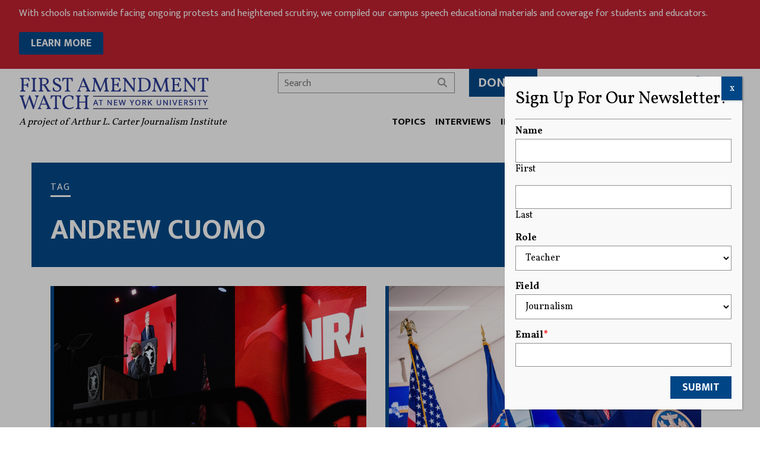

--- FILE ---
content_type: text/html; charset=UTF-8
request_url: https://firstamendmentwatch.org/tag/andrew-cuomo/
body_size: 16610
content:
<!doctype html>
<html lang="en-US">
<head>
    <meta charset="UTF-8">
<script type="text/javascript">
/* <![CDATA[ */
var gform;gform||(document.addEventListener("gform_main_scripts_loaded",function(){gform.scriptsLoaded=!0}),document.addEventListener("gform/theme/scripts_loaded",function(){gform.themeScriptsLoaded=!0}),window.addEventListener("DOMContentLoaded",function(){gform.domLoaded=!0}),gform={domLoaded:!1,scriptsLoaded:!1,themeScriptsLoaded:!1,isFormEditor:()=>"function"==typeof InitializeEditor,callIfLoaded:function(o){return!(!gform.domLoaded||!gform.scriptsLoaded||!gform.themeScriptsLoaded&&!gform.isFormEditor()||(gform.isFormEditor()&&console.warn("The use of gform.initializeOnLoaded() is deprecated in the form editor context and will be removed in Gravity Forms 3.1."),o(),0))},initializeOnLoaded:function(o){gform.callIfLoaded(o)||(document.addEventListener("gform_main_scripts_loaded",()=>{gform.scriptsLoaded=!0,gform.callIfLoaded(o)}),document.addEventListener("gform/theme/scripts_loaded",()=>{gform.themeScriptsLoaded=!0,gform.callIfLoaded(o)}),window.addEventListener("DOMContentLoaded",()=>{gform.domLoaded=!0,gform.callIfLoaded(o)}))},hooks:{action:{},filter:{}},addAction:function(o,r,e,t){gform.addHook("action",o,r,e,t)},addFilter:function(o,r,e,t){gform.addHook("filter",o,r,e,t)},doAction:function(o){gform.doHook("action",o,arguments)},applyFilters:function(o){return gform.doHook("filter",o,arguments)},removeAction:function(o,r){gform.removeHook("action",o,r)},removeFilter:function(o,r,e){gform.removeHook("filter",o,r,e)},addHook:function(o,r,e,t,n){null==gform.hooks[o][r]&&(gform.hooks[o][r]=[]);var d=gform.hooks[o][r];null==n&&(n=r+"_"+d.length),gform.hooks[o][r].push({tag:n,callable:e,priority:t=null==t?10:t})},doHook:function(r,o,e){var t;if(e=Array.prototype.slice.call(e,1),null!=gform.hooks[r][o]&&((o=gform.hooks[r][o]).sort(function(o,r){return o.priority-r.priority}),o.forEach(function(o){"function"!=typeof(t=o.callable)&&(t=window[t]),"action"==r?t.apply(null,e):e[0]=t.apply(null,e)})),"filter"==r)return e[0]},removeHook:function(o,r,t,n){var e;null!=gform.hooks[o][r]&&(e=(e=gform.hooks[o][r]).filter(function(o,r,e){return!!(null!=n&&n!=o.tag||null!=t&&t!=o.priority)}),gform.hooks[o][r]=e)}});
/* ]]> */
</script>

    <title>Andrew Cuomo Archives - First Amendment Watch</title>

    <meta name="apple-mobile-web-app-title" content="First Amendment Watch" />
    <meta name="viewport" content="width=device-width, initial-scale=1">

    <link type="image/x-icon" rel="icon" href="https://firstamendmentwatch.org/wp-content/themes/wp-firstamendmentwatch/favicon.ico" />
    <link rel="alternate" type="application/rss+xml" title="First Amendment Watch" href="https://firstamendmentwatch.org/feed/" />

    <meta name='robots' content='index, follow, max-image-preview:large, max-snippet:-1, max-video-preview:-1' />

	<!-- This site is optimized with the Yoast SEO plugin v22.4 - https://yoast.com/wordpress/plugins/seo/ -->
	<meta name="description" content="View posts tagged as Andrew Cuomo ." />
	<link rel="canonical" href="https://firstamendmentwatch.org/tag/andrew-cuomo/" />
	<meta property="og:locale" content="en_US" />
	<meta property="og:type" content="article" />
	<meta property="og:title" content="Andrew Cuomo Archives - First Amendment Watch" />
	<meta property="og:description" content="View posts tagged as Andrew Cuomo ." />
	<meta property="og:url" content="https://firstamendmentwatch.org/tag/andrew-cuomo/" />
	<meta property="og:site_name" content="First Amendment Watch" />
	<meta name="twitter:card" content="summary_large_image" />
	<meta name="twitter:site" content="@FirstAmendWatch" />
	<script type="application/ld+json" class="yoast-schema-graph">{"@context":"https://schema.org","@graph":[{"@type":"CollectionPage","@id":"https://firstamendmentwatch.org/tag/andrew-cuomo/","url":"https://firstamendmentwatch.org/tag/andrew-cuomo/","name":"Andrew Cuomo Archives - First Amendment Watch","isPartOf":{"@id":"https://firstamendmentwatch.org/#website"},"primaryImageOfPage":{"@id":"https://firstamendmentwatch.org/tag/andrew-cuomo/#primaryimage"},"image":{"@id":"https://firstamendmentwatch.org/tag/andrew-cuomo/#primaryimage"},"thumbnailUrl":"https://firstamendmentwatch.org/wp-content/uploads/2022/10/2022-09-22T162156Z_269052702_RC2WFU9E8BKZ_RTRMADP_3_NEW-YORK-NRA.jpg","description":"View posts tagged as Andrew Cuomo .","breadcrumb":{"@id":"https://firstamendmentwatch.org/tag/andrew-cuomo/#breadcrumb"},"inLanguage":"en-US"},{"@type":"ImageObject","inLanguage":"en-US","@id":"https://firstamendmentwatch.org/tag/andrew-cuomo/#primaryimage","url":"https://firstamendmentwatch.org/wp-content/uploads/2022/10/2022-09-22T162156Z_269052702_RC2WFU9E8BKZ_RTRMADP_3_NEW-YORK-NRA.jpg","contentUrl":"https://firstamendmentwatch.org/wp-content/uploads/2022/10/2022-09-22T162156Z_269052702_RC2WFU9E8BKZ_RTRMADP_3_NEW-YORK-NRA.jpg","width":1200,"height":800,"caption":"In a Reuters file photo, Wayne LaPierre, CEO of the National Rifle Association, (NRA), speaks at the NRA-ILA Leadership Forum during the NRA annual convention in Houston, Texas, May 27, 2022. (Reuters/Shannon Stapleton)"},{"@type":"BreadcrumbList","@id":"https://firstamendmentwatch.org/tag/andrew-cuomo/#breadcrumb","itemListElement":[{"@type":"ListItem","position":1,"name":"Home","item":"https://firstamendmentwatch.org/"},{"@type":"ListItem","position":2,"name":"Andrew Cuomo"}]},{"@type":"WebSite","@id":"https://firstamendmentwatch.org/#website","url":"https://firstamendmentwatch.org/","name":"First Amendment Watch","description":"Congress shall make no law ... abridging the freedom of speech, or of the press; or the right of the people peaceably to assemble, and to petition the government for a redress of grievances.","publisher":{"@id":"https://firstamendmentwatch.org/#organization"},"potentialAction":[{"@type":"SearchAction","target":{"@type":"EntryPoint","urlTemplate":"https://firstamendmentwatch.org/?s={search_term_string}"},"query-input":"required name=search_term_string"}],"inLanguage":"en-US"},{"@type":"Organization","@id":"https://firstamendmentwatch.org/#organization","name":"First Amendment Watch","url":"https://firstamendmentwatch.org/","logo":{"@type":"ImageObject","inLanguage":"en-US","@id":"https://firstamendmentwatch.org/#/schema/logo/image/","url":"https://firstamendmentwatch.org/wp-content/uploads/2020/01/logo-first-amendment-watch.png","contentUrl":"https://firstamendmentwatch.org/wp-content/uploads/2020/01/logo-first-amendment-watch.png","width":915,"height":153,"caption":"First Amendment Watch"},"image":{"@id":"https://firstamendmentwatch.org/#/schema/logo/image/"},"sameAs":["https://www.facebook.com/FirstAmendWatch/","https://twitter.com/FirstAmendWatch"]}]}</script>
	<!-- / Yoast SEO plugin. -->


<link rel='dns-prefetch' href='//fonts.googleapis.com' />
<link rel="alternate" type="application/rss+xml" title="First Amendment Watch &raquo; Andrew Cuomo Tag Feed" href="https://firstamendmentwatch.org/tag/andrew-cuomo/feed/" />
<link rel='stylesheet' id='font-0-css' href='https://fonts.googleapis.com/css?family=Vollkorn%3A400%2C700%7CMukta%3A300%2C400%2C500%2C600%2C700%7C&#038;ver=1.0' type='text/css' media='all' />
<link rel='stylesheet' id='font-awesome-css' href='https://firstamendmentwatch.org/wp-content/themes/wp-firstamendmentwatch/assets/vendors/font-awesome/css/all.min.css?ver=6.4.0' type='text/css' media='all' />
<link rel='stylesheet' id='swiper-css' href='https://firstamendmentwatch.org/wp-content/themes/wp-firstamendmentwatch/assets/vendors/swiper/css/swiper.min.css?ver=5.4.5' type='text/css' media='screen' />
<link rel='stylesheet' id='screen-css' href='https://firstamendmentwatch.org/wp-content/themes/wp-firstamendmentwatch/assets/stylesheets/screen.css?ver=2.41' type='text/css' media='screen' />
<link rel='stylesheet' id='print-css' href='https://firstamendmentwatch.org/wp-content/themes/wp-firstamendmentwatch/assets/stylesheets/print.css?ver=2.41' type='text/css' media='print' />
<style id='pdfemb-pdf-embedder-viewer-style-inline-css' type='text/css'>
.wp-block-pdfemb-pdf-embedder-viewer{max-width:none}

</style>
<link rel='stylesheet' id='awsm-ead-public-css' href='https://firstamendmentwatch.org/wp-content/plugins/embed-any-document/css/embed-public.min.css?ver=2.7.4' type='text/css' media='all' />
<style id='classic-theme-styles-inline-css' type='text/css'>
/*! This file is auto-generated */
.wp-block-button__link{color:#fff;background-color:#32373c;border-radius:9999px;box-shadow:none;text-decoration:none;padding:calc(.667em + 2px) calc(1.333em + 2px);font-size:1.125em}.wp-block-file__button{background:#32373c;color:#fff;text-decoration:none}
</style>
<style id='global-styles-inline-css' type='text/css'>
body{--wp--preset--color--black: #000000;--wp--preset--color--cyan-bluish-gray: #abb8c3;--wp--preset--color--white: #ffffff;--wp--preset--color--pale-pink: #f78da7;--wp--preset--color--vivid-red: #cf2e2e;--wp--preset--color--luminous-vivid-orange: #ff6900;--wp--preset--color--luminous-vivid-amber: #fcb900;--wp--preset--color--light-green-cyan: #7bdcb5;--wp--preset--color--vivid-green-cyan: #00d084;--wp--preset--color--pale-cyan-blue: #8ed1fc;--wp--preset--color--vivid-cyan-blue: #0693e3;--wp--preset--color--vivid-purple: #9b51e0;--wp--preset--gradient--vivid-cyan-blue-to-vivid-purple: linear-gradient(135deg,rgba(6,147,227,1) 0%,rgb(155,81,224) 100%);--wp--preset--gradient--light-green-cyan-to-vivid-green-cyan: linear-gradient(135deg,rgb(122,220,180) 0%,rgb(0,208,130) 100%);--wp--preset--gradient--luminous-vivid-amber-to-luminous-vivid-orange: linear-gradient(135deg,rgba(252,185,0,1) 0%,rgba(255,105,0,1) 100%);--wp--preset--gradient--luminous-vivid-orange-to-vivid-red: linear-gradient(135deg,rgba(255,105,0,1) 0%,rgb(207,46,46) 100%);--wp--preset--gradient--very-light-gray-to-cyan-bluish-gray: linear-gradient(135deg,rgb(238,238,238) 0%,rgb(169,184,195) 100%);--wp--preset--gradient--cool-to-warm-spectrum: linear-gradient(135deg,rgb(74,234,220) 0%,rgb(151,120,209) 20%,rgb(207,42,186) 40%,rgb(238,44,130) 60%,rgb(251,105,98) 80%,rgb(254,248,76) 100%);--wp--preset--gradient--blush-light-purple: linear-gradient(135deg,rgb(255,206,236) 0%,rgb(152,150,240) 100%);--wp--preset--gradient--blush-bordeaux: linear-gradient(135deg,rgb(254,205,165) 0%,rgb(254,45,45) 50%,rgb(107,0,62) 100%);--wp--preset--gradient--luminous-dusk: linear-gradient(135deg,rgb(255,203,112) 0%,rgb(199,81,192) 50%,rgb(65,88,208) 100%);--wp--preset--gradient--pale-ocean: linear-gradient(135deg,rgb(255,245,203) 0%,rgb(182,227,212) 50%,rgb(51,167,181) 100%);--wp--preset--gradient--electric-grass: linear-gradient(135deg,rgb(202,248,128) 0%,rgb(113,206,126) 100%);--wp--preset--gradient--midnight: linear-gradient(135deg,rgb(2,3,129) 0%,rgb(40,116,252) 100%);--wp--preset--font-size--small: 13px;--wp--preset--font-size--medium: 20px;--wp--preset--font-size--large: 36px;--wp--preset--font-size--x-large: 42px;--wp--preset--spacing--20: 0.44rem;--wp--preset--spacing--30: 0.67rem;--wp--preset--spacing--40: 1rem;--wp--preset--spacing--50: 1.5rem;--wp--preset--spacing--60: 2.25rem;--wp--preset--spacing--70: 3.38rem;--wp--preset--spacing--80: 5.06rem;--wp--preset--shadow--natural: 6px 6px 9px rgba(0, 0, 0, 0.2);--wp--preset--shadow--deep: 12px 12px 50px rgba(0, 0, 0, 0.4);--wp--preset--shadow--sharp: 6px 6px 0px rgba(0, 0, 0, 0.2);--wp--preset--shadow--outlined: 6px 6px 0px -3px rgba(255, 255, 255, 1), 6px 6px rgba(0, 0, 0, 1);--wp--preset--shadow--crisp: 6px 6px 0px rgba(0, 0, 0, 1);}:where(.is-layout-flex){gap: 0.5em;}:where(.is-layout-grid){gap: 0.5em;}body .is-layout-flex{display: flex;}body .is-layout-flex{flex-wrap: wrap;align-items: center;}body .is-layout-flex > *{margin: 0;}body .is-layout-grid{display: grid;}body .is-layout-grid > *{margin: 0;}:where(.wp-block-columns.is-layout-flex){gap: 2em;}:where(.wp-block-columns.is-layout-grid){gap: 2em;}:where(.wp-block-post-template.is-layout-flex){gap: 1.25em;}:where(.wp-block-post-template.is-layout-grid){gap: 1.25em;}.has-black-color{color: var(--wp--preset--color--black) !important;}.has-cyan-bluish-gray-color{color: var(--wp--preset--color--cyan-bluish-gray) !important;}.has-white-color{color: var(--wp--preset--color--white) !important;}.has-pale-pink-color{color: var(--wp--preset--color--pale-pink) !important;}.has-vivid-red-color{color: var(--wp--preset--color--vivid-red) !important;}.has-luminous-vivid-orange-color{color: var(--wp--preset--color--luminous-vivid-orange) !important;}.has-luminous-vivid-amber-color{color: var(--wp--preset--color--luminous-vivid-amber) !important;}.has-light-green-cyan-color{color: var(--wp--preset--color--light-green-cyan) !important;}.has-vivid-green-cyan-color{color: var(--wp--preset--color--vivid-green-cyan) !important;}.has-pale-cyan-blue-color{color: var(--wp--preset--color--pale-cyan-blue) !important;}.has-vivid-cyan-blue-color{color: var(--wp--preset--color--vivid-cyan-blue) !important;}.has-vivid-purple-color{color: var(--wp--preset--color--vivid-purple) !important;}.has-black-background-color{background-color: var(--wp--preset--color--black) !important;}.has-cyan-bluish-gray-background-color{background-color: var(--wp--preset--color--cyan-bluish-gray) !important;}.has-white-background-color{background-color: var(--wp--preset--color--white) !important;}.has-pale-pink-background-color{background-color: var(--wp--preset--color--pale-pink) !important;}.has-vivid-red-background-color{background-color: var(--wp--preset--color--vivid-red) !important;}.has-luminous-vivid-orange-background-color{background-color: var(--wp--preset--color--luminous-vivid-orange) !important;}.has-luminous-vivid-amber-background-color{background-color: var(--wp--preset--color--luminous-vivid-amber) !important;}.has-light-green-cyan-background-color{background-color: var(--wp--preset--color--light-green-cyan) !important;}.has-vivid-green-cyan-background-color{background-color: var(--wp--preset--color--vivid-green-cyan) !important;}.has-pale-cyan-blue-background-color{background-color: var(--wp--preset--color--pale-cyan-blue) !important;}.has-vivid-cyan-blue-background-color{background-color: var(--wp--preset--color--vivid-cyan-blue) !important;}.has-vivid-purple-background-color{background-color: var(--wp--preset--color--vivid-purple) !important;}.has-black-border-color{border-color: var(--wp--preset--color--black) !important;}.has-cyan-bluish-gray-border-color{border-color: var(--wp--preset--color--cyan-bluish-gray) !important;}.has-white-border-color{border-color: var(--wp--preset--color--white) !important;}.has-pale-pink-border-color{border-color: var(--wp--preset--color--pale-pink) !important;}.has-vivid-red-border-color{border-color: var(--wp--preset--color--vivid-red) !important;}.has-luminous-vivid-orange-border-color{border-color: var(--wp--preset--color--luminous-vivid-orange) !important;}.has-luminous-vivid-amber-border-color{border-color: var(--wp--preset--color--luminous-vivid-amber) !important;}.has-light-green-cyan-border-color{border-color: var(--wp--preset--color--light-green-cyan) !important;}.has-vivid-green-cyan-border-color{border-color: var(--wp--preset--color--vivid-green-cyan) !important;}.has-pale-cyan-blue-border-color{border-color: var(--wp--preset--color--pale-cyan-blue) !important;}.has-vivid-cyan-blue-border-color{border-color: var(--wp--preset--color--vivid-cyan-blue) !important;}.has-vivid-purple-border-color{border-color: var(--wp--preset--color--vivid-purple) !important;}.has-vivid-cyan-blue-to-vivid-purple-gradient-background{background: var(--wp--preset--gradient--vivid-cyan-blue-to-vivid-purple) !important;}.has-light-green-cyan-to-vivid-green-cyan-gradient-background{background: var(--wp--preset--gradient--light-green-cyan-to-vivid-green-cyan) !important;}.has-luminous-vivid-amber-to-luminous-vivid-orange-gradient-background{background: var(--wp--preset--gradient--luminous-vivid-amber-to-luminous-vivid-orange) !important;}.has-luminous-vivid-orange-to-vivid-red-gradient-background{background: var(--wp--preset--gradient--luminous-vivid-orange-to-vivid-red) !important;}.has-very-light-gray-to-cyan-bluish-gray-gradient-background{background: var(--wp--preset--gradient--very-light-gray-to-cyan-bluish-gray) !important;}.has-cool-to-warm-spectrum-gradient-background{background: var(--wp--preset--gradient--cool-to-warm-spectrum) !important;}.has-blush-light-purple-gradient-background{background: var(--wp--preset--gradient--blush-light-purple) !important;}.has-blush-bordeaux-gradient-background{background: var(--wp--preset--gradient--blush-bordeaux) !important;}.has-luminous-dusk-gradient-background{background: var(--wp--preset--gradient--luminous-dusk) !important;}.has-pale-ocean-gradient-background{background: var(--wp--preset--gradient--pale-ocean) !important;}.has-electric-grass-gradient-background{background: var(--wp--preset--gradient--electric-grass) !important;}.has-midnight-gradient-background{background: var(--wp--preset--gradient--midnight) !important;}.has-small-font-size{font-size: var(--wp--preset--font-size--small) !important;}.has-medium-font-size{font-size: var(--wp--preset--font-size--medium) !important;}.has-large-font-size{font-size: var(--wp--preset--font-size--large) !important;}.has-x-large-font-size{font-size: var(--wp--preset--font-size--x-large) !important;}
.wp-block-navigation a:where(:not(.wp-element-button)){color: inherit;}
:where(.wp-block-post-template.is-layout-flex){gap: 1.25em;}:where(.wp-block-post-template.is-layout-grid){gap: 1.25em;}
:where(.wp-block-columns.is-layout-flex){gap: 2em;}:where(.wp-block-columns.is-layout-grid){gap: 2em;}
.wp-block-pullquote{font-size: 1.5em;line-height: 1.6;}
</style>
<link rel='stylesheet' id='freeusregions-html5-map-style-css' href='https://firstamendmentwatch.org/wp-content/plugins/interactive-map-of-the-us-regions/static/css/map.css?ver=d39da4fb406ab1dffae218bc0c9c870b' type='text/css' media='all' />
<link rel='stylesheet' id='qtip2css-css' href='https://firstamendmentwatch.org/wp-content/plugins/wordpress-tooltips/js/qtip2/jquery.qtip.min.css?ver=d39da4fb406ab1dffae218bc0c9c870b' type='text/css' media='all' />
<link rel='stylesheet' id='directorycss-css' href='https://firstamendmentwatch.org/wp-content/plugins/wordpress-tooltips/js/jdirectory/directory.min.css?ver=d39da4fb406ab1dffae218bc0c9c870b' type='text/css' media='all' />
<link rel='stylesheet' id='popup-maker-site-css' href='//firstamendmentwatch.org/wp-content/uploads/pum/pum-site-styles.css?generated=1734129057&#038;ver=1.18.5' type='text/css' media='all' />
<script type="text/javascript" src="https://firstamendmentwatch.org/wp-content/themes/wp-firstamendmentwatch/assets/vendors/swiper/js/swiper.min.js?ver=5.4.5" id="swiper-js"></script>
<script type="text/javascript" src="https://firstamendmentwatch.org/wp-includes/js/jquery/jquery.min.js?ver=3.7.1" id="jquery-core-js"></script>
<script type="text/javascript" src="https://firstamendmentwatch.org/wp-includes/js/jquery/jquery-migrate.min.js?ver=3.4.1" id="jquery-migrate-js"></script>
<script type="text/javascript" src="https://firstamendmentwatch.org/wp-content/themes/wp-firstamendmentwatch/assets/javascript/scripts.js?ver=2.41" id="scripts-js"></script>
<script type="text/javascript" src="https://firstamendmentwatch.org/wp-content/themes/wp-firstamendmentwatch/assets/javascript/carousel-custom-accessible.js?ver=2.41" id="carousel-js"></script>
<script type="text/javascript" src="https://firstamendmentwatch.org/wp-content/plugins/interactive-map-of-the-us-regions/static/js/jquery.nicescroll.js?ver=d39da4fb406ab1dffae218bc0c9c870b" id="freeusregions-html5-map-nicescroll-js"></script>
<script type="text/javascript" src="https://firstamendmentwatch.org/wp-content/plugins/wordpress-tooltips/js/qtip2/jquery.qtip.min.js?ver=d39da4fb406ab1dffae218bc0c9c870b" id="qtip2js-js"></script>
<script type="text/javascript" src="https://firstamendmentwatch.org/wp-content/plugins/wordpress-tooltips/js/jdirectory/jquery.directory.min.js?ver=d39da4fb406ab1dffae218bc0c9c870b" id="directoryjs-js"></script>
<script type="text/javascript" defer='defer' src="https://firstamendmentwatch.org/wp-content/plugins/gravityforms/js/jquery.json.min.js?ver=2.9.25" id="gform_json-js"></script>
<script type="text/javascript" id="gform_gravityforms-js-extra">
/* <![CDATA[ */
var gf_global = {"gf_currency_config":{"name":"U.S. Dollar","symbol_left":"$","symbol_right":"","symbol_padding":"","thousand_separator":",","decimal_separator":".","decimals":2,"code":"USD"},"base_url":"https:\/\/firstamendmentwatch.org\/wp-content\/plugins\/gravityforms","number_formats":[],"spinnerUrl":"https:\/\/firstamendmentwatch.org\/wp-content\/plugins\/gravityforms\/images\/spinner.svg","version_hash":"5d16aaea70716cac7f0ae6b21c82a3c8","strings":{"newRowAdded":"New row added.","rowRemoved":"Row removed","formSaved":"The form has been saved.  The content contains the link to return and complete the form."}};
var gf_global = {"gf_currency_config":{"name":"U.S. Dollar","symbol_left":"$","symbol_right":"","symbol_padding":"","thousand_separator":",","decimal_separator":".","decimals":2,"code":"USD"},"base_url":"https:\/\/firstamendmentwatch.org\/wp-content\/plugins\/gravityforms","number_formats":[],"spinnerUrl":"https:\/\/firstamendmentwatch.org\/wp-content\/plugins\/gravityforms\/images\/spinner.svg","version_hash":"5d16aaea70716cac7f0ae6b21c82a3c8","strings":{"newRowAdded":"New row added.","rowRemoved":"Row removed","formSaved":"The form has been saved.  The content contains the link to return and complete the form."}};
var gform_i18n = {"datepicker":{"days":{"monday":"Mo","tuesday":"Tu","wednesday":"We","thursday":"Th","friday":"Fr","saturday":"Sa","sunday":"Su"},"months":{"january":"January","february":"February","march":"March","april":"April","may":"May","june":"June","july":"July","august":"August","september":"September","october":"October","november":"November","december":"December"},"firstDay":1,"iconText":"Select date"}};
var gf_legacy_multi = {"5":"1"};
var gform_gravityforms = {"strings":{"invalid_file_extension":"This type of file is not allowed. Must be one of the following:","delete_file":"Delete this file","in_progress":"in progress","file_exceeds_limit":"File exceeds size limit","illegal_extension":"This type of file is not allowed.","max_reached":"Maximum number of files reached","unknown_error":"There was a problem while saving the file on the server","currently_uploading":"Please wait for the uploading to complete","cancel":"Cancel","cancel_upload":"Cancel this upload","cancelled":"Cancelled","error":"Error","message":"Message"},"vars":{"images_url":"https:\/\/firstamendmentwatch.org\/wp-content\/plugins\/gravityforms\/images"}};
/* ]]> */
</script>
<script type="text/javascript" defer='defer' src="https://firstamendmentwatch.org/wp-content/plugins/gravityforms/js/gravityforms.min.js?ver=2.9.25" id="gform_gravityforms-js"></script>
<script type="text/javascript" id="gform_conditional_logic-js-extra">
/* <![CDATA[ */
var gf_legacy = {"is_legacy":"1"};
var gf_legacy = {"is_legacy":"1"};
/* ]]> */
</script>
<script type="text/javascript" defer='defer' src="https://firstamendmentwatch.org/wp-content/plugins/gravityforms/js/conditional_logic.min.js?ver=2.9.25" id="gform_conditional_logic-js"></script>
<script type="text/javascript" defer='defer' src="https://firstamendmentwatch.org/wp-content/plugins/gravityforms/assets/js/dist/utils.min.js?ver=48a3755090e76a154853db28fc254681" id="gform_gravityforms_utils-js"></script>
<link rel="https://api.w.org/" href="https://firstamendmentwatch.org/wp-json/" /><link rel="alternate" type="application/json" href="https://firstamendmentwatch.org/wp-json/wp/v2/tags/1282" /><!-- Google tag (gtag.js) -->
<script async src="https://www.googletagmanager.com/gtag/js?id=UA-61176008-5"></script>
<script>
  window.dataLayer = window.dataLayer || [];
  function gtag(){dataLayer.push(arguments);}
  gtag('js', new Date());

  gtag('config', 'UA-61176008-5');
  gtag('config', 'G-CVE92VFGJH');
  gtag('config', 'G-JEMS0QCX57');
</script>
 	<script type="text/javascript">	
	if(typeof jQuery=='undefined')
	{
		document.write('<'+'script src="https://firstamendmentwatch.org/wp-content/plugins//wordpress-tooltips/js/qtip/jquery.js" type="text/javascript"></'+'script>');
	}
	</script>
	<script type="text/javascript">

	function toolTips(whichID,theTipContent)
	{
    		theTipContent = theTipContent.replace('[[[[[','');
    		theTipContent = theTipContent.replace(']]]]]','');
    		theTipContent = theTipContent.replace('@@@@','');
    		theTipContent = theTipContent.replace('####','');
    		theTipContent = theTipContent.replace('%%%%','');
    		theTipContent = theTipContent.replace('//##','');
    		theTipContent = theTipContent.replace('##]]','');
    		    		    		    		
			jQuery(whichID).qtip
			(
				{
					content:
					{
						text:theTipContent,
												
					},
   					style:
   					{
   					   						classes:' qtip-dark wordpress-tooltip-free qtip-rounded qtip-shadow '
    				},
    				position:
    				{
    					viewport: jQuery(window),
    					my: 'bottom center',
    					at: 'top center'
    				},
					show:'mouseover',
					hide: { fixed: true, delay: 200 }
				}
			)
	}
</script>
	
	<style type="text/css">
	.tooltips_table .tooltipsall
	{
		border-bottom:none !important;
	}
	.tooltips_table span {
    color: inherit !important;
	}
	.qtip-content .tooltipsall
	{
		border-bottom:none !important;
		color: inherit !important;
	}
	
		.tooltipsincontent
	{
		border-bottom:2px dotted #888;	
	}

	.tooltipsPopupCreditLink a
	{
		color:gray;
	}	
	</style>
			<style type="text/css">
			.navitems a
			{
				text-decoration: none !important;
			}
		</style>
				<style type="text/css" id="wp-custom-css">
			.swiper-carousel .post-snippet-description {
	display: none;
}

.ginput_container_consent  {
	align-items: center;
	display: flex;
}
.ginput_container_consent input[type="checkbox"] {
	margin-right: 1rem;
}		</style>
		</head>
<body class="archive tag tag-andrew-cuomo tag-1282">
	<a class="skip-link screen-reader-text" href="#main">Skip to content</a>
    <div id="alert-bar" class="styles">
<p>With schools nationwide facing ongoing protests and heightened scrutiny, we compiled our campus speech educational materials and coverage for students and educators.</p>
<p style="text-align: left;"><a class="button" href="https://firstamendmentwatch.org/the-first-amendment-campus-speech-navigating-your-rights/" rel="noopener">LEARN MORE</a></p>
    </div>
    <header id="header" role="banner">
        <div class="header-inner">
            <div class="header-logo">
                <a href="https://firstamendmentwatch.org" class="logo logo-header"><span>First Amendment Watch</span></a>
                <div class="tagline">A project of Arthur L. Carter Journalism Institute</div>
            </div>
            <div class="header-items">
                <div class="header-items-top">
    <form class="search-form input-with-button" action="https://firstamendmentwatch.org" role="search">
        <input type="text" name="s" value="" placeholder="Search" />
        <button type="submit" class="submit">
            <i class="fas fa-search"></i>
            <span class="screen-reader-text">Search</span>
        </button>
    </form>
<a href="https://www.nyu.edu/giving/give-now/?id=1000310" target="_blank" class="button large">
    Donate</a>
<p style="text-align:center;"><a href="https://firstamendmentwatch.org/newsletter/" class="button white-button large">Newsletter</a></p>
    <div class="social-buttons">
        <a href="https://twitter.com/FirstAmendWatch" target="_blank" title="Twitter" aria-label="Twitter">
            <i class="fab fa-twitter"></i>
            <span class="screen-reader-text">Twitter</span>
        </a>
        <a href="https://www.facebook.com/FirstAmendWatch/" target="_blank" title="Facebook" aria-label="Facebook">
            <i class="fab fa-facebook"></i>
            <span class="screen-reader-text">Facebook</span>
        </a>
        <a href="https://www.instagram.com/firstamendmentwatch/" target="_blank" title="Instagram" aria-label="Instagram">
            <i class="fab fa-instagram"></i>
            <span class="screen-reader-text">Instagram</span>
        </a>
    </div>
                </div>
                <nav class="header-items-navigation navigation" role="navigation" aria-label="Main Navigation Menu">
<ul id="menu-main-menu" class="menu"><li id="menu-item-17033" class="has-columns menu-item menu-item-type-custom menu-item-object-custom menu-item-has-children menu-item-17033"><a href="#">Topics</a>
<ul class="sub-menu">
	<li id="menu-item-23072" class="column menu-item menu-item-type-custom menu-item-object-custom menu-item-has-children menu-item-23072"><a href="#">Column<p class="menu-item-description"></p></a>
	<ul class="sub-menu">
		<li id="menu-item-23075" class="menu-item menu-item-type-taxonomy menu-item-object-category menu-item-23075"><a href="https://firstamendmentwatch.org/category/academic-freedom/">Academic Freedom<p class="menu-item-description"></p></a></li>
		<li id="menu-item-23076" class="menu-item menu-item-type-taxonomy menu-item-object-category menu-item-23076"><a href="https://firstamendmentwatch.org/category/campus-speech/">Campus Speech<p class="menu-item-description"></p></a></li>
		<li id="menu-item-17034" class="menu-item menu-item-type-post_type menu-item-object-page menu-item-17034"><a href="https://firstamendmentwatch.org/topics/defamation/">Defamation<p class="menu-item-description"></p></a></li>
		<li id="menu-item-23077" class="menu-item menu-item-type-taxonomy menu-item-object-category menu-item-23077"><a href="https://firstamendmentwatch.org/category/freedom-of-expression/">Freedom of Expression<p class="menu-item-description"></p></a></li>
		<li id="menu-item-23078" class="menu-item menu-item-type-taxonomy menu-item-object-category menu-item-23078"><a href="https://firstamendmentwatch.org/category/political-speech/">Political Speech<p class="menu-item-description"></p></a></li>
		<li id="menu-item-23089" class="menu-item menu-item-type-post_type menu-item-object-page menu-item-23089"><a href="https://firstamendmentwatch.org/topics/florida-v-free-speech/">Florida v. Free Speech<p class="menu-item-description"></p></a></li>
	</ul>
</li>
	<li id="menu-item-23074" class="column menu-item menu-item-type-custom menu-item-object-custom menu-item-has-children menu-item-23074"><a href="#">Column<p class="menu-item-description"></p></a>
	<ul class="sub-menu">
		<li id="menu-item-23079" class="menu-item menu-item-type-taxonomy menu-item-object-category menu-item-23079"><a href="https://firstamendmentwatch.org/category/disinformation/">Disinformation<p class="menu-item-description"></p></a></li>
		<li id="menu-item-23080" class="menu-item menu-item-type-taxonomy menu-item-object-category menu-item-23080"><a href="https://firstamendmentwatch.org/category/opinion/">Opinion<p class="menu-item-description"></p></a></li>
		<li id="menu-item-23081" class="menu-item menu-item-type-taxonomy menu-item-object-category menu-item-23081"><a href="https://firstamendmentwatch.org/category/internet-speech/">Internet Speech<p class="menu-item-description"></p></a></li>
		<li id="menu-item-23082" class="menu-item menu-item-type-taxonomy menu-item-object-category menu-item-23082"><a href="https://firstamendmentwatch.org/category/supreme-court/">Supreme Court<p class="menu-item-description"></p></a></li>
		<li id="menu-item-23083" class="menu-item menu-item-type-taxonomy menu-item-object-category menu-item-23083"><a href="https://firstamendmentwatch.org/category/protest/">Protest<p class="menu-item-description"></p></a></li>
		<li id="menu-item-23084" class="menu-item menu-item-type-taxonomy menu-item-object-category menu-item-23084"><a href="https://firstamendmentwatch.org/category/right-to-record-police/">Right to Record Police<p class="menu-item-description"></p></a></li>
	</ul>
</li>
</ul>
</li>
<li id="menu-item-20198" class="menu-item menu-item-type-post_type menu-item-object-page menu-item-20198"><a href="https://firstamendmentwatch.org/newsmaker-interviews/">Interviews</a></li>
<li id="menu-item-12170" class="wide-menu menu-item menu-item-type-custom menu-item-object-custom menu-item-has-children menu-item-12170"><a href="#">Instruction</a>
<ul class="sub-menu">
	<li id="menu-item-6392" class="has-description menu-item menu-item-type-post_type menu-item-object-page menu-item-6392"><a href="https://firstamendmentwatch.org/teaching-the-first-amendment/">Teacher Guides<p class="menu-item-description">Access to instruction guides for educators.</p></a></li>
	<li id="menu-item-15024" class="has-description menu-item menu-item-type-taxonomy menu-item-object-category menu-item-15024"><a href="https://firstamendmentwatch.org/category/campus-speech-modules/">Campus Speech Modules<p class="menu-item-description">Free speech lessons for campus communities.</p></a></li>
</ul>
</li>
<li id="menu-item-9079" class="wide-menu menu-item menu-item-type-custom menu-item-object-custom menu-item-has-children menu-item-9079"><a href="#">Reference</a>
<ul class="sub-menu">
	<li id="menu-item-9080" class="has-description menu-item menu-item-type-taxonomy menu-item-object-category menu-item-9080"><a href="https://firstamendmentwatch.org/category/glossary/">Glossary<p class="menu-item-description">Important terms to know.</p></a></li>
	<li id="menu-item-4203" class="has-description menu-item menu-item-type-taxonomy menu-item-object-category menu-item-4203"><a href="https://firstamendmentwatch.org/category/history/">History Speaks<p class="menu-item-description">Analyses and writings dating back to the 17th century.</p></a></li>
	<li id="menu-item-10809" class="has-description menu-item menu-item-type-taxonomy menu-item-object-category menu-item-10809"><a href="https://firstamendmentwatch.org/category/book-excerpt/">Book Excerpts<p class="menu-item-description">Sneak peeks into the latest First Amendment publications.</p></a></li>
	<li id="menu-item-10088" class="has-description menu-item menu-item-type-post_type menu-item-object-page menu-item-10088"><a href="https://firstamendmentwatch.org/deep-dives/">Deep Dives<p class="menu-item-description">Case news, updates and analyses.</p></a></li>
</ul>
</li>
<li id="menu-item-6860" class="menu-item menu-item-type-taxonomy menu-item-object-category menu-item-6860"><a href="https://firstamendmentwatch.org/category/videos-and-podcasts/">Multimedia</a></li>
<li id="menu-item-57" class="menu-item menu-item-type-post_type menu-item-object-page menu-item-has-children menu-item-57"><a href="https://firstamendmentwatch.org/about/">About</a>
<ul class="sub-menu">
	<li id="menu-item-4555" class="menu-item menu-item-type-post_type menu-item-object-page menu-item-4555"><a href="https://firstamendmentwatch.org/about/mission/">Mission<p class="menu-item-description"></p></a></li>
	<li id="menu-item-4561" class="menu-item menu-item-type-post_type menu-item-object-page menu-item-4561"><a href="https://firstamendmentwatch.org/about/team/">Team<p class="menu-item-description"></p></a></li>
	<li id="menu-item-6008" class="menu-item menu-item-type-post_type menu-item-object-page menu-item-6008"><a href="https://firstamendmentwatch.org/about/partners/">Partners<p class="menu-item-description"></p></a></li>
	<li id="menu-item-9088" class="menu-item menu-item-type-post_type menu-item-object-page menu-item-9088"><a href="https://firstamendmentwatch.org/about/contact-us/">Contact Us<p class="menu-item-description"></p></a></li>
	<li id="menu-item-14013" class="menu-item menu-item-type-post_type menu-item-object-page menu-item-14013"><a href="https://firstamendmentwatch.org/newsletter/">Newsletter<p class="menu-item-description"></p></a></li>
</ul>
</li>
</ul>                </nav>
            </div>
        </div>
    </header>
    <a id="menu-toggle" class="menu-toggle has-alert" href="#menu" title="Toggle Menu" aria-label="Toggle Menu">
        <div class="screen-reader-text">Toggle Menu</div>
        <i class="open fas fa-bars" aria-hidden="true"></i>
        <i class="close fas fa-times" aria-hidden="true"></i>
    </a>
    <aside id="menu">
        <div class="donate-button-wrap">
<a href="https://www.nyu.edu/giving/give-now/?id=1000310" target="_blank" class="button large">
    Donate</a>
        </div>
        <div class="search-form-wrap">
    <form class="search-form input-with-button" action="https://firstamendmentwatch.org" role="search">
        <input type="text" name="s" value="" placeholder="Search" />
        <button type="submit" class="submit">
            <i class="fas fa-search"></i>
            <span class="screen-reader-text">Search</span>
        </button>
    </form>
        </div>
<nav class="menu-main-menu-container"><ul id="menu-main-menu-1" class="menu"><li class="has-columns menu-item menu-item-type-custom menu-item-object-custom menu-item-has-children menu-item-17033"><a href="#">Topics</a>
<ul class="sub-menu">
	<li class="column menu-item menu-item-type-custom menu-item-object-custom menu-item-has-children menu-item-23072"><a href="#">Column<p class="menu-item-description"></p></a>
	<ul class="sub-menu">
		<li class="menu-item menu-item-type-taxonomy menu-item-object-category menu-item-23075"><a href="https://firstamendmentwatch.org/category/academic-freedom/">Academic Freedom<p class="menu-item-description"></p></a></li>
		<li class="menu-item menu-item-type-taxonomy menu-item-object-category menu-item-23076"><a href="https://firstamendmentwatch.org/category/campus-speech/">Campus Speech<p class="menu-item-description"></p></a></li>
		<li class="menu-item menu-item-type-post_type menu-item-object-page menu-item-17034"><a href="https://firstamendmentwatch.org/topics/defamation/">Defamation<p class="menu-item-description"></p></a></li>
		<li class="menu-item menu-item-type-taxonomy menu-item-object-category menu-item-23077"><a href="https://firstamendmentwatch.org/category/freedom-of-expression/">Freedom of Expression<p class="menu-item-description"></p></a></li>
		<li class="menu-item menu-item-type-taxonomy menu-item-object-category menu-item-23078"><a href="https://firstamendmentwatch.org/category/political-speech/">Political Speech<p class="menu-item-description"></p></a></li>
		<li class="menu-item menu-item-type-post_type menu-item-object-page menu-item-23089"><a href="https://firstamendmentwatch.org/topics/florida-v-free-speech/">Florida v. Free Speech<p class="menu-item-description"></p></a></li>
	</ul>
</li>
	<li class="column menu-item menu-item-type-custom menu-item-object-custom menu-item-has-children menu-item-23074"><a href="#">Column<p class="menu-item-description"></p></a>
	<ul class="sub-menu">
		<li class="menu-item menu-item-type-taxonomy menu-item-object-category menu-item-23079"><a href="https://firstamendmentwatch.org/category/disinformation/">Disinformation<p class="menu-item-description"></p></a></li>
		<li class="menu-item menu-item-type-taxonomy menu-item-object-category menu-item-23080"><a href="https://firstamendmentwatch.org/category/opinion/">Opinion<p class="menu-item-description"></p></a></li>
		<li class="menu-item menu-item-type-taxonomy menu-item-object-category menu-item-23081"><a href="https://firstamendmentwatch.org/category/internet-speech/">Internet Speech<p class="menu-item-description"></p></a></li>
		<li class="menu-item menu-item-type-taxonomy menu-item-object-category menu-item-23082"><a href="https://firstamendmentwatch.org/category/supreme-court/">Supreme Court<p class="menu-item-description"></p></a></li>
		<li class="menu-item menu-item-type-taxonomy menu-item-object-category menu-item-23083"><a href="https://firstamendmentwatch.org/category/protest/">Protest<p class="menu-item-description"></p></a></li>
		<li class="menu-item menu-item-type-taxonomy menu-item-object-category menu-item-23084"><a href="https://firstamendmentwatch.org/category/right-to-record-police/">Right to Record Police<p class="menu-item-description"></p></a></li>
	</ul>
</li>
</ul>
</li>
<li class="menu-item menu-item-type-post_type menu-item-object-page menu-item-20198"><a href="https://firstamendmentwatch.org/newsmaker-interviews/">Interviews</a></li>
<li class="wide-menu menu-item menu-item-type-custom menu-item-object-custom menu-item-has-children menu-item-12170"><a href="#">Instruction</a>
<ul class="sub-menu">
	<li class="has-description menu-item menu-item-type-post_type menu-item-object-page menu-item-6392"><a href="https://firstamendmentwatch.org/teaching-the-first-amendment/">Teacher Guides<p class="menu-item-description">Access to instruction guides for educators.</p></a></li>
	<li class="has-description menu-item menu-item-type-taxonomy menu-item-object-category menu-item-15024"><a href="https://firstamendmentwatch.org/category/campus-speech-modules/">Campus Speech Modules<p class="menu-item-description">Free speech lessons for campus communities.</p></a></li>
</ul>
</li>
<li class="wide-menu menu-item menu-item-type-custom menu-item-object-custom menu-item-has-children menu-item-9079"><a href="#">Reference</a>
<ul class="sub-menu">
	<li class="has-description menu-item menu-item-type-taxonomy menu-item-object-category menu-item-9080"><a href="https://firstamendmentwatch.org/category/glossary/">Glossary<p class="menu-item-description">Important terms to know.</p></a></li>
	<li class="has-description menu-item menu-item-type-taxonomy menu-item-object-category menu-item-4203"><a href="https://firstamendmentwatch.org/category/history/">History Speaks<p class="menu-item-description">Analyses and writings dating back to the 17th century.</p></a></li>
	<li class="has-description menu-item menu-item-type-taxonomy menu-item-object-category menu-item-10809"><a href="https://firstamendmentwatch.org/category/book-excerpt/">Book Excerpts<p class="menu-item-description">Sneak peeks into the latest First Amendment publications.</p></a></li>
	<li class="has-description menu-item menu-item-type-post_type menu-item-object-page menu-item-10088"><a href="https://firstamendmentwatch.org/deep-dives/">Deep Dives<p class="menu-item-description">Case news, updates and analyses.</p></a></li>
</ul>
</li>
<li class="menu-item menu-item-type-taxonomy menu-item-object-category menu-item-6860"><a href="https://firstamendmentwatch.org/category/videos-and-podcasts/">Multimedia</a></li>
<li class="menu-item menu-item-type-post_type menu-item-object-page menu-item-has-children menu-item-57"><a href="https://firstamendmentwatch.org/about/">About</a>
<ul class="sub-menu">
	<li class="menu-item menu-item-type-post_type menu-item-object-page menu-item-4555"><a href="https://firstamendmentwatch.org/about/mission/">Mission<p class="menu-item-description"></p></a></li>
	<li class="menu-item menu-item-type-post_type menu-item-object-page menu-item-4561"><a href="https://firstamendmentwatch.org/about/team/">Team<p class="menu-item-description"></p></a></li>
	<li class="menu-item menu-item-type-post_type menu-item-object-page menu-item-6008"><a href="https://firstamendmentwatch.org/about/partners/">Partners<p class="menu-item-description"></p></a></li>
	<li class="menu-item menu-item-type-post_type menu-item-object-page menu-item-9088"><a href="https://firstamendmentwatch.org/about/contact-us/">Contact Us<p class="menu-item-description"></p></a></li>
	<li class="menu-item menu-item-type-post_type menu-item-object-page menu-item-14013"><a href="https://firstamendmentwatch.org/newsletter/">Newsletter<p class="menu-item-description"></p></a></li>
</ul>
</li>
</ul></nav>        <p><strong>Sign up for our newsletter</strong></p>
<div class="mailchimp-form">
    <form action="https://firstamendmentwatch.us17.list-manage.com/subscribe/post?u=5c7f11e1b6af937415ed184cb&amp;id=ee9e0fe67b" method="post" id="mc-embedded-subscribe-form-1" name="mc-embedded-subscribe-form" class="validate" target="_blank" novalidate>
        <div class="fields">
            <label for="mce-EMAIL-1" class="screen-reader-text">Email Address</label>
            <input type="email" value="" name="EMAIL" class="field-email" id="mce-EMAIL-1" placeholder="Email Address" />
            <input type="submit" value="Subscribe" name="subscribe" id="mc-embedded-subscribe-1" class="field-submit button" />
        </div>
        <div style="position: absolute; left: -5000px;" aria-hidden="true">
            <input type="text" name="b_5c7f11e1b6af937415ed184cb_ee9e0fe67b" tabindex="-1" value="" />
        </div>
    </form>
</div>
        <p><strong>Follow us</strong></p>
    <div class="social-buttons">
        <a href="https://twitter.com/FirstAmendWatch" target="_blank" title="Twitter" aria-label="Twitter">
            <i class="fab fa-twitter"></i>
            <span class="screen-reader-text">Twitter</span>
        </a>
        <a href="https://www.facebook.com/FirstAmendWatch/" target="_blank" title="Facebook" aria-label="Facebook">
            <i class="fab fa-facebook"></i>
            <span class="screen-reader-text">Facebook</span>
        </a>
        <a href="https://www.instagram.com/firstamendmentwatch/" target="_blank" title="Instagram" aria-label="Instagram">
            <i class="fab fa-instagram"></i>
            <span class="screen-reader-text">Instagram</span>
        </a>
    </div>
    </aside>
    <main id="main" role="main">
    <div class="container wide">
        <div class="section-heading section-heading-large">
            <div class="label"><span>Tag</span></div>
            <div class="title">Andrew Cuomo</div>
        </div>
    </div>
    <div class="container">
        <div class="post-snippet-list post-snippet-list-four">
            <div class="post-snippet-list-inner">
                <div class="post-snippet-list-item">
    <div class="post-snippet post-snippet-medium">
        <div class="post-snippet-top">
            <a href="https://firstamendmentwatch.org/nra-lawsuit-dismissed-against-ny-financial-regulator/" class="post-snippet-image" style="background-image:url('https://firstamendmentwatch.org/wp-content/uploads/2022/10/2022-09-22T162156Z_269052702_RC2WFU9E8BKZ_RTRMADP_3_NEW-YORK-NRA-1024x683.jpg');">
                <img width="1200" height="800" src="https://firstamendmentwatch.org/wp-content/uploads/2022/10/2022-09-22T162156Z_269052702_RC2WFU9E8BKZ_RTRMADP_3_NEW-YORK-NRA.jpg" class="attachment-post-thumbnail size-post-thumbnail wp-post-image" alt="National Rifle Association (NRA) annual convention in Houston" decoding="async" fetchpriority="high" srcset="https://firstamendmentwatch.org/wp-content/uploads/2022/10/2022-09-22T162156Z_269052702_RC2WFU9E8BKZ_RTRMADP_3_NEW-YORK-NRA.jpg 1200w, https://firstamendmentwatch.org/wp-content/uploads/2022/10/2022-09-22T162156Z_269052702_RC2WFU9E8BKZ_RTRMADP_3_NEW-YORK-NRA-300x200.jpg 300w, https://firstamendmentwatch.org/wp-content/uploads/2022/10/2022-09-22T162156Z_269052702_RC2WFU9E8BKZ_RTRMADP_3_NEW-YORK-NRA-1024x683.jpg 1024w, https://firstamendmentwatch.org/wp-content/uploads/2022/10/2022-09-22T162156Z_269052702_RC2WFU9E8BKZ_RTRMADP_3_NEW-YORK-NRA-768x512.jpg 768w" sizes="(max-width: 1200px) 100vw, 1200px" />            </a>
        </div>
        <div class="post-snippet-info">
            <p class="post-snippet-headline"><a href="https://firstamendmentwatch.org/nra-lawsuit-dismissed-against-ny-financial-regulator/">NRA Free Speech Lawsuit Dismissed Against NY State Financial Regulator</a></p>
            <p class="post-snippet-description">The National Rifle Association claimed that a New York state financial regulator coerced and threatened banks and insurers to sever business relationships with the gun group, according to the 2018 lawsuit, which claimed the regulator's "intent [was] to obstruct, chill, deter, and retaliate against the NRA’s core political speech." But, a federal appeals court recently found that the regulator's actions were done in "good faith" and dismissed the complaint.</p>
        </div>
        <p class="post-snippet-readmore"><a href="https://firstamendmentwatch.org/nra-lawsuit-dismissed-against-ny-financial-regulator/"><span>Read More</span></a></p>
    </div>
                </div>
                <div class="post-snippet-list-item">
    <div class="post-snippet post-snippet-medium">
        <div class="post-snippet-top">
            <a href="https://firstamendmentwatch.org/what-you-need-to-know-about-new-yorks-new-anti-slapp-law/" class="post-snippet-image" style="background-image:url('https://firstamendmentwatch.org/wp-content/uploads/2020/06/Andrew_Cuomo_speaks_at_opening_of_new_LGA_terminal_2019-1024x683.jpg');">
                <img width="2560" height="1707" src="https://firstamendmentwatch.org/wp-content/uploads/2020/06/Andrew_Cuomo_speaks_at_opening_of_new_LGA_terminal_2019-scaled.jpg" class="attachment-post-thumbnail size-post-thumbnail wp-post-image" alt="Cuomo" decoding="async" srcset="https://firstamendmentwatch.org/wp-content/uploads/2020/06/Andrew_Cuomo_speaks_at_opening_of_new_LGA_terminal_2019-scaled.jpg 2560w, https://firstamendmentwatch.org/wp-content/uploads/2020/06/Andrew_Cuomo_speaks_at_opening_of_new_LGA_terminal_2019-300x200.jpg 300w, https://firstamendmentwatch.org/wp-content/uploads/2020/06/Andrew_Cuomo_speaks_at_opening_of_new_LGA_terminal_2019-1024x683.jpg 1024w, https://firstamendmentwatch.org/wp-content/uploads/2020/06/Andrew_Cuomo_speaks_at_opening_of_new_LGA_terminal_2019-768x512.jpg 768w, https://firstamendmentwatch.org/wp-content/uploads/2020/06/Andrew_Cuomo_speaks_at_opening_of_new_LGA_terminal_2019-1536x1024.jpg 1536w, https://firstamendmentwatch.org/wp-content/uploads/2020/06/Andrew_Cuomo_speaks_at_opening_of_new_LGA_terminal_2019-2048x1365.jpg 2048w" sizes="(max-width: 2560px) 100vw, 2560px" />            </a>
        </div>
        <div class="post-snippet-info">
            <p class="post-snippet-headline"><a href="https://firstamendmentwatch.org/what-you-need-to-know-about-new-yorks-new-anti-slapp-law/">What You Need to Know About New York’s New Anti-SLAPP Law</a></p>
            <p class="post-snippet-description">The new law broadly protects speech on public matters and ensures that defendants targeted with SLAPP lawsuits recover legal fees.</p>
        </div>
        <p class="post-snippet-readmore"><a href="https://firstamendmentwatch.org/what-you-need-to-know-about-new-yorks-new-anti-slapp-law/"><span>Read More</span></a></p>
    </div>
                </div>
                <div class="post-snippet-list-item">
    <div class="post-snippet post-snippet-medium">
        <div class="post-snippet-top">
            <a href="https://firstamendmentwatch.org/governor-cuomo-signs-legislation-affirming-right-to-record-police/" class="post-snippet-image" style="background-image:url('https://firstamendmentwatch.org/wp-content/uploads/2020/06/Andrew_Cuomo_speaks_at_opening_of_new_LGA_terminal_2019-1024x683.jpg');">
                <img width="2560" height="1707" src="https://firstamendmentwatch.org/wp-content/uploads/2020/06/Andrew_Cuomo_speaks_at_opening_of_new_LGA_terminal_2019-scaled.jpg" class="attachment-post-thumbnail size-post-thumbnail wp-post-image" alt="Cuomo" decoding="async" loading="lazy" srcset="https://firstamendmentwatch.org/wp-content/uploads/2020/06/Andrew_Cuomo_speaks_at_opening_of_new_LGA_terminal_2019-scaled.jpg 2560w, https://firstamendmentwatch.org/wp-content/uploads/2020/06/Andrew_Cuomo_speaks_at_opening_of_new_LGA_terminal_2019-300x200.jpg 300w, https://firstamendmentwatch.org/wp-content/uploads/2020/06/Andrew_Cuomo_speaks_at_opening_of_new_LGA_terminal_2019-1024x683.jpg 1024w, https://firstamendmentwatch.org/wp-content/uploads/2020/06/Andrew_Cuomo_speaks_at_opening_of_new_LGA_terminal_2019-768x512.jpg 768w, https://firstamendmentwatch.org/wp-content/uploads/2020/06/Andrew_Cuomo_speaks_at_opening_of_new_LGA_terminal_2019-1536x1024.jpg 1536w, https://firstamendmentwatch.org/wp-content/uploads/2020/06/Andrew_Cuomo_speaks_at_opening_of_new_LGA_terminal_2019-2048x1365.jpg 2048w" sizes="(max-width: 2560px) 100vw, 2560px" />            </a>
        </div>
        <div class="post-snippet-info">
            <p class="post-snippet-headline"><a href="https://firstamendmentwatch.org/governor-cuomo-signs-legislation-affirming-right-to-record-police/">Governor Cuomo Signs Legislation Affirming Right to Record Police</a></p>
            <p class="post-snippet-description">The legislation affirms the right of individuals to record law enforcement activity, and to keep their recordings. The law goes into effect in 30 days.</p>
        </div>
        <p class="post-snippet-readmore"><a href="https://firstamendmentwatch.org/governor-cuomo-signs-legislation-affirming-right-to-record-police/"><span>Read More</span></a></p>
    </div>
                </div>
            </div>
        </div>
    </div>
    </main>
    <footer id="footer" role="contentinfo">
        <div class="container styles">
            <div class="break-show-lg">
                <p class="text-header-md text-color-blue margin-none"><strong>Our Partners</strong></p>
                <div class="partners">
                    <div class="partner partner-ballard-spahr">Ballard Spahr LLP</div>
                    <div class="partner partner-charles-koch-foundation">Charles Koch Foundation</div>
                    <div class="partner partner-craig-newmark-philanthropies">Craig Newmark Philanthropies</div>
                    <div class="partner partner-freedom-forum-institute">Freedom Forum Institute</div>
                    <div class="partner partner-nysba">NYSBA</div>
                    <div class="partner partner-nyu">New York University</div>
                    <div class="partner partner-reuters">Reuters</div>
                </div>
            </div>
            <div class="grid">
                <div class="row break-lg">
                    <div class="column width-eight-lg valign-bottom margin-none">
                        <div class="break-show-lg">
    <div class="social-buttons">
        <a href="https://twitter.com/FirstAmendWatch" target="_blank" title="Twitter" aria-label="Twitter">
            <i class="fab fa-twitter"></i>
            <span class="screen-reader-text">Twitter</span>
        </a>
        <a href="https://www.facebook.com/FirstAmendWatch/" target="_blank" title="Facebook" aria-label="Facebook">
            <i class="fab fa-facebook"></i>
            <span class="screen-reader-text">Facebook</span>
        </a>
        <a href="https://www.instagram.com/firstamendmentwatch/" target="_blank" title="Instagram" aria-label="Instagram">
            <i class="fab fa-instagram"></i>
            <span class="screen-reader-text">Instagram</span>
        </a>
    </div>
                        </div>
                        <p class="text-header-xs margin-none"><strong>A project of Arthur L. Carter Journalism Institute, New York University.</strong></p>
                    </div>
                    <div class="column width-four-lg halign-right valign-bottom break-show-lg">
                        <a href="https://firstamendmentwatch.org" class="logo logo-footer"><span>First Amendment Watch</span></a>
                    </div>
                </div>
            </div>
        </div>
    </footer>
    <div id="mask" class="mask mask-black"></div>
<script type="text/javascript">
var inboxs = new Array();
inboxs['hidezeronumberitem'] = "yes";
inboxs['selectors'] = '.tooltips_list > span';
inboxs['navitemdefaultsize'] = '12px'; 
inboxs['navitemselectedsize'] = '14px';
inboxs['number'] = "no";
jQuery(document).ready(function () {
	jQuery('.member_directory_table').directory(inboxs);
		jQuery('.navitem').css('font-size','12px');	
})
</script>
<script type="text/javascript">			jQuery(document).ready(function () {
				jQuery('.tooltips_table_items .tooltips_table_title .tooltipsall').each
				(function()
				{
				disabletooltipforclassandidSinglei = jQuery(this).text();
				jQuery(this).replaceWith(disabletooltipforclassandidSinglei);
				})
			})
			</script><script type="text/javascript">				jQuery(document).ready(function () {
					jQuery('.tooltips_table_items .tooltips_table_content .tooltipsall').each
					(function()
					{
					disabletooltipforclassandidSinglei = jQuery(this).html();
					jQuery(this).replaceWith(disabletooltipforclassandidSinglei);
					})
				})
				</script><script type="text/javascript">			jQuery(document).ready(function () {
				jQuery('.tooltips_table_items .tooltips_table_title .tooltipsall').each
				(function()
				{
				disabletooltipforclassandidSinglei = jQuery(this).text();
				jQuery(this).replaceWith(disabletooltipforclassandidSinglei);
				})
			})
			</script><script type="text/javascript">				jQuery(document).ready(function () {
					jQuery('.tooltips_table_items .tooltips_table_content .tooltipsall').each
					(function()
					{
					disabletooltipforclassandidSinglei = jQuery(this).html();
					jQuery(this).replaceWith(disabletooltipforclassandidSinglei);
					})
				})
				</script><script type="text/javascript">
jQuery("document").ready(function()
{
	jQuery("body img").each(function()
	{
		if ((jQuery(this).parent("a").attr('title') != '' )  && (jQuery(this).parent("a").attr('title') != undefined ))
		{
			toolTips(jQuery(this).parent("a"),jQuery(this).parent("a").attr('title'));
		}
		else
		{
			var tempAlt = jQuery(this).attr('alt');
			if (typeof(tempAlt) !== "undefined")
			{
				tempAlt = tempAlt.replace(' ', '');
				if (tempAlt == '')
				{

				}
				else
				{
					toolTips(jQuery(this),jQuery(this).attr('alt'));
				}
			}
		}
	}

	);
})
</script>
<script type="text/javascript">
var inboxs = new Array();
inboxs['language'] = "en";
inboxs['navitemselectedsize'] = '18px';
inboxs['selectors'] = '.tooltips_list > span';
inboxs['navitemdefaultsize'] = '12px';
inboxs['number'] = "yes";
jQuery(document).ready(function () {
	jQuery('.tooltips_directory').directory(inboxs); 
	jQuery('.navitem').css('font-size','12px');	
})
</script>
<script type="text/javascript">			jQuery(document).ready(function () {
				jQuery('.tooltips_table_items .tooltips_table_title .tooltipsall').each
				(function()
				{
				disabletooltipforclassandidSinglei = jQuery(this).text();
				jQuery(this).replaceWith(disabletooltipforclassandidSinglei);
				})
			})
			</script><div id="pum-18410" class="pum pum-overlay pum-theme-18392 pum-theme-default-theme popmake-overlay auto_open click_open" data-popmake="{&quot;id&quot;:18410,&quot;slug&quot;:&quot;newsletter-popup&quot;,&quot;theme_id&quot;:18392,&quot;cookies&quot;:[{&quot;event&quot;:&quot;on_popup_close&quot;,&quot;settings&quot;:{&quot;name&quot;:&quot;pum-18410&quot;,&quot;key&quot;:&quot;&quot;,&quot;session&quot;:false,&quot;path&quot;:&quot;1&quot;,&quot;time&quot;:&quot;1 month&quot;}},{&quot;event&quot;:&quot;form_submission&quot;,&quot;settings&quot;:{&quot;name&quot;:&quot;pum-18410&quot;,&quot;key&quot;:&quot;&quot;,&quot;session&quot;:null,&quot;path&quot;:true,&quot;time&quot;:&quot;6 months&quot;,&quot;form&quot;:&quot;gravityforms_5&quot;,&quot;only_in_popup&quot;:true}}],&quot;triggers&quot;:[{&quot;type&quot;:&quot;auto_open&quot;,&quot;settings&quot;:{&quot;delay&quot;:2000,&quot;cookie_name&quot;:[&quot;pum-18410&quot;]}},{&quot;type&quot;:&quot;click_open&quot;,&quot;settings&quot;:{&quot;extra_selectors&quot;:&quot;&quot;,&quot;cookie_name&quot;:null}}],&quot;mobile_disabled&quot;:null,&quot;tablet_disabled&quot;:null,&quot;meta&quot;:{&quot;display&quot;:{&quot;stackable&quot;:false,&quot;overlay_disabled&quot;:false,&quot;scrollable_content&quot;:false,&quot;disable_reposition&quot;:false,&quot;size&quot;:&quot;custom&quot;,&quot;responsive_min_width&quot;:&quot;0px&quot;,&quot;responsive_min_width_unit&quot;:false,&quot;responsive_max_width&quot;:&quot;100px&quot;,&quot;responsive_max_width_unit&quot;:false,&quot;custom_width&quot;:&quot;400px&quot;,&quot;custom_width_unit&quot;:false,&quot;custom_height&quot;:&quot;380px&quot;,&quot;custom_height_unit&quot;:false,&quot;custom_height_auto&quot;:&quot;1&quot;,&quot;location&quot;:&quot;right bottom&quot;,&quot;position_from_trigger&quot;:false,&quot;position_top&quot;:&quot;100&quot;,&quot;position_left&quot;:&quot;0&quot;,&quot;position_bottom&quot;:&quot;30&quot;,&quot;position_right&quot;:&quot;30&quot;,&quot;position_fixed&quot;:false,&quot;animation_type&quot;:&quot;slide&quot;,&quot;animation_speed&quot;:&quot;350&quot;,&quot;animation_origin&quot;:&quot;bottom&quot;,&quot;overlay_zindex&quot;:false,&quot;zindex&quot;:&quot;1999999999&quot;},&quot;close&quot;:{&quot;text&quot;:&quot;&quot;,&quot;button_delay&quot;:&quot;0&quot;,&quot;overlay_click&quot;:false,&quot;esc_press&quot;:&quot;1&quot;,&quot;f4_press&quot;:&quot;1&quot;},&quot;click_open&quot;:[]}}" role="dialog" aria-modal="false"
								   	aria-labelledby="pum_popup_title_18410">

	<div id="popmake-18410" class="pum-container popmake theme-18392 size-custom">

				

							<div id="pum_popup_title_18410" class="pum-title popmake-title">
				Sign Up For Our Newsletter!			</div>
		

		

				<div class="pum-content popmake-content" tabindex="0">
			<hr />

                <div class='gf_browser_chrome gform_wrapper gform_legacy_markup_wrapper gform-theme--no-framework' data-form-theme='legacy' data-form-index='0' id='gform_wrapper_5' style='display:none'><div id='gf_5' class='gform_anchor' tabindex='-1'></div><form method='post' enctype='multipart/form-data' target='gform_ajax_frame_5' id='gform_5'  action='/tag/andrew-cuomo/#gf_5' data-formid='5' novalidate> 
 <input type='hidden' class='gforms-pum' value='{"closepopup":false,"closedelay":0,"openpopup":false,"openpopup_id":0}' />
                        <div class='gform-body gform_body'><ul id='gform_fields_5' class='gform_fields top_label form_sublabel_below description_below validation_below'><li id="field_5_11" class="gfield gfield--type-honeypot gform_validation_container field_sublabel_below gfield--has-description field_description_below field_validation_below gfield_visibility_visible"  ><label class='gfield_label gform-field-label' for='input_5_11'>Name</label><div class='ginput_container'><input name='input_11' id='input_5_11' type='text' value='' autocomplete='new-password'/></div><div class='gfield_description' id='gfield_description_5_11'>This field is for validation purposes and should be left unchanged.</div></li><li id="field_5_1" class="gfield gfield--type-name field_sublabel_below gfield--no-description field_description_below field_validation_below gfield_visibility_visible"  ><label class='gfield_label gform-field-label gfield_label_before_complex' >Name</label><div class='ginput_complex ginput_container ginput_container--name no_prefix has_first_name no_middle_name has_last_name no_suffix gf_name_has_2 ginput_container_name gform-grid-row' id='input_5_1'>
                            
                            <span id='input_5_1_3_container' class='name_first gform-grid-col gform-grid-col--size-auto' >
                                                    <input type='text' name='input_1.3' id='input_5_1_3' value=''   aria-required='false'     />
                                                    <label for='input_5_1_3' class='gform-field-label gform-field-label--type-sub '>First</label>
                                                </span>
                            
                            <span id='input_5_1_6_container' class='name_last gform-grid-col gform-grid-col--size-auto' >
                                                    <input type='text' name='input_1.6' id='input_5_1_6' value=''   aria-required='false'     />
                                                    <label for='input_5_1_6' class='gform-field-label gform-field-label--type-sub '>Last</label>
                                                </span>
                            
                        </div></li><li id="field_5_8" class="gfield gfield--type-select field_sublabel_below gfield--no-description field_description_below field_validation_below gfield_visibility_visible"  ><label class='gfield_label gform-field-label' for='input_5_8'>Role</label><div class='ginput_container ginput_container_select'><select name='input_8' id='input_5_8' class='large gfield_select'     aria-invalid="false" ><option value='Teacher' >Teacher</option><option value='Student' >Student</option><option value='Professor' >Professor</option><option value='High School Administrator' >High School Administrator</option><option value='University Administrator' >University Administrator</option><option value='Other' >Other</option></select></div></li><li id="field_5_10" class="gfield gfield--type-text field_sublabel_below gfield--no-description field_description_below field_validation_below gfield_visibility_visible"  ><label class='gfield_label gform-field-label' for='input_5_10'>Role - Other</label><div class='ginput_container ginput_container_text'><input name='input_10' id='input_5_10' type='text' value='' class='large'      aria-invalid="false"   /></div></li><li id="field_5_9" class="gfield gfield--type-select field_sublabel_below gfield--no-description field_description_below field_validation_below gfield_visibility_visible"  ><label class='gfield_label gform-field-label' for='input_5_9'>Field</label><div class='ginput_container ginput_container_select'><select name='input_9' id='input_5_9' class='large gfield_select'     aria-invalid="false" ><option value='Journalism' >Journalism</option><option value='Civics' >Civics</option><option value='Communications' >Communications</option><option value='English' >English</option><option value='Government, History' >Government, History</option><option value='Media Law' >Media Law</option><option value='Political Science' >Political Science</option><option value='Public Relations' >Public Relations</option></select></div></li><li id="field_5_4" class="gfield gfield--type-email gfield_contains_required field_sublabel_below gfield--no-description field_description_below field_validation_below gfield_visibility_visible"  ><label class='gfield_label gform-field-label' for='input_5_4'>Email<span class="gfield_required"><span class="gfield_required gfield_required_asterisk">*</span></span></label><div class='ginput_container ginput_container_email'>
                            <input name='input_4' id='input_5_4' type='email' value='' class='large'    aria-required="true" aria-invalid="false"  />
                        </div></li></ul></div>
        <div class='gform-footer gform_footer top_label'> <input type='submit' id='gform_submit_button_5' class='gform_button button' onclick='gform.submission.handleButtonClick(this);' data-submission-type='submit' value='Submit'  /> <input type='hidden' name='gform_ajax' value='form_id=5&amp;title=&amp;description=&amp;tabindex=0&amp;theme=legacy&amp;styles=[]&amp;hash=4c80b6f8990712e219514cd88cbdc962' />
            <input type='hidden' class='gform_hidden' name='gform_submission_method' data-js='gform_submission_method_5' value='iframe' />
            <input type='hidden' class='gform_hidden' name='gform_theme' data-js='gform_theme_5' id='gform_theme_5' value='legacy' />
            <input type='hidden' class='gform_hidden' name='gform_style_settings' data-js='gform_style_settings_5' id='gform_style_settings_5' value='[]' />
            <input type='hidden' class='gform_hidden' name='is_submit_5' value='1' />
            <input type='hidden' class='gform_hidden' name='gform_submit' value='5' />
            
            <input type='hidden' class='gform_hidden' name='gform_unique_id' value='' />
            <input type='hidden' class='gform_hidden' name='state_5' value='WyJbXSIsImVlMWM3YTQ5N2M5ODVlZTBkZTdhM2I5MTQ5NGYxZDA2Il0=' />
            <input type='hidden' autocomplete='off' class='gform_hidden' name='gform_target_page_number_5' id='gform_target_page_number_5' value='0' />
            <input type='hidden' autocomplete='off' class='gform_hidden' name='gform_source_page_number_5' id='gform_source_page_number_5' value='1' />
            <input type='hidden' name='gform_field_values' value='' />
            
        </div>
                        </form>
                        </div>
		                <iframe style='display:none;width:0px;height:0px;' src='about:blank' name='gform_ajax_frame_5' id='gform_ajax_frame_5' title='This iframe contains the logic required to handle Ajax powered Gravity Forms.'></iframe>
		                <script type="text/javascript">
/* <![CDATA[ */
 gform.initializeOnLoaded( function() {gformInitSpinner( 5, 'https://firstamendmentwatch.org/wp-content/plugins/gravityforms/images/spinner.svg', true );jQuery('#gform_ajax_frame_5').on('load',function(){var contents = jQuery(this).contents().find('*').html();var is_postback = contents.indexOf('GF_AJAX_POSTBACK') >= 0;if(!is_postback){return;}var form_content = jQuery(this).contents().find('#gform_wrapper_5');var is_confirmation = jQuery(this).contents().find('#gform_confirmation_wrapper_5').length > 0;var is_redirect = contents.indexOf('gformRedirect(){') >= 0;var is_form = form_content.length > 0 && ! is_redirect && ! is_confirmation;var mt = parseInt(jQuery('html').css('margin-top'), 10) + parseInt(jQuery('body').css('margin-top'), 10) + 100;if(is_form){form_content.find('form').css('opacity', 0);jQuery('#gform_wrapper_5').html(form_content.html());if(form_content.hasClass('gform_validation_error')){jQuery('#gform_wrapper_5').addClass('gform_validation_error');} else {jQuery('#gform_wrapper_5').removeClass('gform_validation_error');}setTimeout( function() { /* delay the scroll by 50 milliseconds to fix a bug in chrome */ jQuery(document).scrollTop(jQuery('#gform_wrapper_5').offset().top - mt); }, 50 );if(window['gformInitDatepicker']) {gformInitDatepicker();}if(window['gformInitPriceFields']) {gformInitPriceFields();}var current_page = jQuery('#gform_source_page_number_5').val();gformInitSpinner( 5, 'https://firstamendmentwatch.org/wp-content/plugins/gravityforms/images/spinner.svg', true );jQuery(document).trigger('gform_page_loaded', [5, current_page]);window['gf_submitting_5'] = false;}else if(!is_redirect){var confirmation_content = jQuery(this).contents().find('.GF_AJAX_POSTBACK').html();if(!confirmation_content){confirmation_content = contents;}jQuery('#gform_wrapper_5').replaceWith(confirmation_content);jQuery(document).scrollTop(jQuery('#gf_5').offset().top - mt);jQuery(document).trigger('gform_confirmation_loaded', [5]);window['gf_submitting_5'] = false;wp.a11y.speak(jQuery('#gform_confirmation_message_5').text());}else{jQuery('#gform_5').append(contents);if(window['gformRedirect']) {gformRedirect();}}jQuery(document).trigger("gform_pre_post_render", [{ formId: "5", currentPage: "current_page", abort: function() { this.preventDefault(); } }]);        if (event && event.defaultPrevented) {                return;        }        const gformWrapperDiv = document.getElementById( "gform_wrapper_5" );        if ( gformWrapperDiv ) {            const visibilitySpan = document.createElement( "span" );            visibilitySpan.id = "gform_visibility_test_5";            gformWrapperDiv.insertAdjacentElement( "afterend", visibilitySpan );        }        const visibilityTestDiv = document.getElementById( "gform_visibility_test_5" );        let postRenderFired = false;        function triggerPostRender() {            if ( postRenderFired ) {                return;            }            postRenderFired = true;            gform.core.triggerPostRenderEvents( 5, current_page );            if ( visibilityTestDiv ) {                visibilityTestDiv.parentNode.removeChild( visibilityTestDiv );            }        }        function debounce( func, wait, immediate ) {            var timeout;            return function() {                var context = this, args = arguments;                var later = function() {                    timeout = null;                    if ( !immediate ) func.apply( context, args );                };                var callNow = immediate && !timeout;                clearTimeout( timeout );                timeout = setTimeout( later, wait );                if ( callNow ) func.apply( context, args );            };        }        const debouncedTriggerPostRender = debounce( function() {            triggerPostRender();        }, 200 );        if ( visibilityTestDiv && visibilityTestDiv.offsetParent === null ) {            const observer = new MutationObserver( ( mutations ) => {                mutations.forEach( ( mutation ) => {                    if ( mutation.type === 'attributes' && visibilityTestDiv.offsetParent !== null ) {                        debouncedTriggerPostRender();                        observer.disconnect();                    }                });            });            observer.observe( document.body, {                attributes: true,                childList: false,                subtree: true,                attributeFilter: [ 'style', 'class' ],            });        } else {            triggerPostRender();        }    } );} ); 
/* ]]> */
</script>

		</div>


				

							<button type="button" class="pum-close popmake-close" aria-label="Close">
			x			</button>
		
	</div>

</div>
<script type="text/javascript" src="https://firstamendmentwatch.org/wp-content/plugins/embed-any-document/js/pdfobject.min.js?ver=2.7.4" id="awsm-ead-pdf-object-js"></script>
<script type="text/javascript" id="awsm-ead-public-js-extra">
/* <![CDATA[ */
var eadPublic = [];
/* ]]> */
</script>
<script type="text/javascript" src="https://firstamendmentwatch.org/wp-content/plugins/embed-any-document/js/embed-public.min.js?ver=2.7.4" id="awsm-ead-public-js"></script>
<script type="text/javascript" src="https://firstamendmentwatch.org/wp-includes/js/dist/vendor/wp-polyfill-inert.min.js?ver=3.1.2" id="wp-polyfill-inert-js"></script>
<script type="text/javascript" src="https://firstamendmentwatch.org/wp-includes/js/dist/vendor/regenerator-runtime.min.js?ver=0.14.0" id="regenerator-runtime-js"></script>
<script type="text/javascript" src="https://firstamendmentwatch.org/wp-includes/js/dist/vendor/wp-polyfill.min.js?ver=3.15.0" id="wp-polyfill-js"></script>
<script type="text/javascript" src="https://firstamendmentwatch.org/wp-includes/js/dist/dom-ready.min.js?ver=f77871ff7694fffea381" id="wp-dom-ready-js"></script>
<script type="text/javascript" src="https://firstamendmentwatch.org/wp-includes/js/dist/hooks.min.js?ver=2810c76e705dd1a53b18" id="wp-hooks-js"></script>
<script type="text/javascript" src="https://firstamendmentwatch.org/wp-includes/js/dist/i18n.min.js?ver=5e580eb46a90c2b997e6" id="wp-i18n-js"></script>
<script type="text/javascript" id="wp-i18n-js-after">
/* <![CDATA[ */
wp.i18n.setLocaleData( { 'text direction\u0004ltr': [ 'ltr' ] } );
/* ]]> */
</script>
<script type="text/javascript" src="https://firstamendmentwatch.org/wp-includes/js/dist/a11y.min.js?ver=d90eebea464f6c09bfd5" id="wp-a11y-js"></script>
<script type="text/javascript" defer='defer' src="https://firstamendmentwatch.org/wp-content/plugins/gravityforms/assets/js/dist/vendor-theme.min.js?ver=4f8b3915c1c1e1a6800825abd64b03cb" id="gform_gravityforms_theme_vendors-js"></script>
<script type="text/javascript" id="gform_gravityforms_theme-js-extra">
/* <![CDATA[ */
var gform_theme_config = {"common":{"form":{"honeypot":{"version_hash":"5d16aaea70716cac7f0ae6b21c82a3c8"},"ajax":{"ajaxurl":"https:\/\/firstamendmentwatch.org\/wp-admin\/admin-ajax.php","ajax_submission_nonce":"2337b19761","i18n":{"step_announcement":"Step %1$s of %2$s, %3$s","unknown_error":"There was an unknown error processing your request. Please try again."}}}},"hmr_dev":"","public_path":"https:\/\/firstamendmentwatch.org\/wp-content\/plugins\/gravityforms\/assets\/js\/dist\/","config_nonce":"787c4581d0"};
/* ]]> */
</script>
<script type="text/javascript" defer='defer' src="https://firstamendmentwatch.org/wp-content/plugins/gravityforms/assets/js/dist/scripts-theme.min.js?ver=244d9e312b90e462b62b2d9b9d415753" id="gform_gravityforms_theme-js"></script>
<script type="text/javascript" src="https://firstamendmentwatch.org/wp-includes/js/jquery/ui/core.min.js?ver=1.13.2" id="jquery-ui-core-js"></script>
<script type="text/javascript" id="popup-maker-site-js-extra">
/* <![CDATA[ */
var pum_vars = {"version":"1.18.5","pm_dir_url":"https:\/\/firstamendmentwatch.org\/wp-content\/plugins\/popup-maker\/","ajaxurl":"https:\/\/firstamendmentwatch.org\/wp-admin\/admin-ajax.php","restapi":"https:\/\/firstamendmentwatch.org\/wp-json\/pum\/v1","rest_nonce":null,"default_theme":"18392","debug_mode":"","disable_tracking":"","home_url":"\/","message_position":"top","core_sub_forms_enabled":"1","popups":[],"cookie_domain":"","analytics_route":"analytics","analytics_api":"https:\/\/firstamendmentwatch.org\/wp-json\/pum\/v1"};
var pum_sub_vars = {"ajaxurl":"https:\/\/firstamendmentwatch.org\/wp-admin\/admin-ajax.php","message_position":"top"};
var pum_popups = {"pum-18410":{"triggers":[{"type":"auto_open","settings":{"delay":2000,"cookie_name":["pum-18410"]}}],"cookies":[{"event":"on_popup_close","settings":{"name":"pum-18410","key":"","session":false,"path":"1","time":"1 month"}},{"event":"form_submission","settings":{"name":"pum-18410","key":"","session":null,"path":true,"time":"6 months","form":"gravityforms_5","only_in_popup":true}}],"disable_on_mobile":false,"disable_on_tablet":false,"atc_promotion":null,"explain":null,"type_section":null,"theme_id":"18392","size":"custom","responsive_min_width":"0px","responsive_max_width":"100px","custom_width":"400px","custom_height_auto":true,"custom_height":"380px","scrollable_content":false,"animation_type":"slide","animation_speed":"350","animation_origin":"bottom","open_sound":"none","custom_sound":"","location":"right bottom","position_top":"100","position_bottom":"30","position_left":"0","position_right":"30","position_from_trigger":false,"position_fixed":false,"overlay_disabled":false,"stackable":false,"disable_reposition":false,"zindex":"1999999999","close_button_delay":"0","fi_promotion":null,"close_on_form_submission":true,"close_on_form_submission_delay":"1000","close_on_overlay_click":false,"close_on_esc_press":true,"close_on_f4_press":true,"disable_form_reopen":false,"disable_accessibility":false,"theme_slug":"default-theme","id":18410,"slug":"newsletter-popup"}};
/* ]]> */
</script>
<script type="text/javascript" src="//firstamendmentwatch.org/wp-content/uploads/pum/pum-site-scripts.js?defer&amp;generated=1734129058&amp;ver=1.18.5" id="popup-maker-site-js"></script>
<script type="text/javascript">
/* <![CDATA[ */
 gform.initializeOnLoaded( function() { jQuery(document).on('gform_post_render', function(event, formId, currentPage){if(formId == 5) {gf_global["number_formats"][5] = {"1":{"price":false,"value":false},"8":{"price":false,"value":false},"10":{"price":false,"value":false},"9":{"price":false,"value":false},"4":{"price":false,"value":false}};if(window['jQuery']){if(!window['gf_form_conditional_logic'])window['gf_form_conditional_logic'] = new Array();window['gf_form_conditional_logic'][5] = { logic: { 10: {"field":{"actionType":"show","logicType":"all","rules":[{"fieldId":"8","operator":"is","value":"Other"}]},"nextButton":null,"section":null} }, dependents: { 10: [10] }, animation: 0, defaults: {"1":{"1.2":"","1.3":"","1.4":"","1.6":"","1.8":""}}, fields: {"1":[],"8":[10],"10":[],"9":[],"4":[]} }; if(!window['gf_number_format'])window['gf_number_format'] = 'decimal_dot';jQuery(document).ready(function(){gform.utils.trigger({ event: 'gform/conditionalLogic/init/start', native: false, data: { formId: 5, fields: null, isInit: true } });window['gformInitPriceFields']();gf_apply_rules(5, [10], true);jQuery('#gform_wrapper_5').show();jQuery('#gform_wrapper_5 form').css('opacity', '');jQuery(document).trigger('gform_post_conditional_logic', [5, null, true]);gform.utils.trigger({ event: 'gform/conditionalLogic/init/end', native: false, data: { formId: 5, fields: null, isInit: true } });} );} } } );jQuery(document).on('gform_post_conditional_logic', function(event, formId, fields, isInit){} ) } ); 
/* ]]> */
</script>
<script type="text/javascript">
/* <![CDATA[ */
 gform.initializeOnLoaded( function() {jQuery(document).trigger("gform_pre_post_render", [{ formId: "5", currentPage: "1", abort: function() { this.preventDefault(); } }]);        if (event && event.defaultPrevented) {                return;        }        const gformWrapperDiv = document.getElementById( "gform_wrapper_5" );        if ( gformWrapperDiv ) {            const visibilitySpan = document.createElement( "span" );            visibilitySpan.id = "gform_visibility_test_5";            gformWrapperDiv.insertAdjacentElement( "afterend", visibilitySpan );        }        const visibilityTestDiv = document.getElementById( "gform_visibility_test_5" );        let postRenderFired = false;        function triggerPostRender() {            if ( postRenderFired ) {                return;            }            postRenderFired = true;            gform.core.triggerPostRenderEvents( 5, 1 );            if ( visibilityTestDiv ) {                visibilityTestDiv.parentNode.removeChild( visibilityTestDiv );            }        }        function debounce( func, wait, immediate ) {            var timeout;            return function() {                var context = this, args = arguments;                var later = function() {                    timeout = null;                    if ( !immediate ) func.apply( context, args );                };                var callNow = immediate && !timeout;                clearTimeout( timeout );                timeout = setTimeout( later, wait );                if ( callNow ) func.apply( context, args );            };        }        const debouncedTriggerPostRender = debounce( function() {            triggerPostRender();        }, 200 );        if ( visibilityTestDiv && visibilityTestDiv.offsetParent === null ) {            const observer = new MutationObserver( ( mutations ) => {                mutations.forEach( ( mutation ) => {                    if ( mutation.type === 'attributes' && visibilityTestDiv.offsetParent !== null ) {                        debouncedTriggerPostRender();                        observer.disconnect();                    }                });            });            observer.observe( document.body, {                attributes: true,                childList: false,                subtree: true,                attributeFilter: [ 'style', 'class' ],            });        } else {            triggerPostRender();        }    } ); 
/* ]]> */
</script>
</body>
</html>

<!--
Performance optimized by W3 Total Cache. Learn more: https://www.boldgrid.com/w3-total-cache/

Page Caching using Disk: Enhanced 

Served from: firstamendmentwatch.org @ 2026-01-18 08:09:23 by W3 Total Cache
-->

--- FILE ---
content_type: application/javascript
request_url: https://firstamendmentwatch.org/wp-content/themes/wp-firstamendmentwatch/assets/javascript/carousel-custom-accessible.js?ver=2.41
body_size: 1420
content:
/**
 * Custom Carousel - from https://dev.to/jasonwebb/how-to-build-a-more-accessible-carousel-or-slider-35lp
 *
 * @file            assets/javascript/carousel-custom-accessible.js
 * @package         First Amendment Watch Theme
 * @modified        2023-06-15
 */

(function($) {

var previousButton, nextButton;
var slidesContainers, slides, slideDots, section;
var leftMostSlideIndex = 0;
var slideGap = 5;
var carouselType;

window.addEventListener('DOMContentLoaded', function(e) {
  slidesContainers = document.querySelectorAll('.slides');

  slidesContainers.forEach(function(slidesContainer){
    section = slidesContainer.parentElement
    previousButton = section.querySelector('.previous');
    nextButton = section.querySelector('.next');
    slides = section.querySelectorAll('.slide');
    slideDots = section.querySelectorAll('.navigation li button');

    // Set up previous/next button behaviors
    previousButton.addEventListener('click', previousSlide);
    nextButton.addEventListener('click', nextSlide);

     // Ensure that all non-visible slides are impossible to reach.
    hideNonVisibleSlides(slidesContainer)
    
      // Set up the slide dot behaviors
      slideDots.forEach(function(dot) {
        dot.addEventListener('click', function(e) {
          goToSlide(-1,e);
        });
      });
    });

    //force focus once loaded in
    let iframes = document.querySelectorAll('.video-frame')
    iframes.forEach(function(iframe){
      iframe.addEventListener('load',function(e){
        iframe.focus();
      })
    })
});

/** Go to previous slide */
function previousSlide(e) {
  var section = e.target.parentElement.parentElement
  var slides = section.querySelectorAll('.slide')
  if(leftMostSlideIndex > 0) {
    goToSlide(leftMostSlideIndex - 1,e);
  } else {
    goToSlide(slides.length - 1,e);
  }
}

/** Go to next slide */
function nextSlide(e) {
  var section = e.target.parentElement.parentElement
  var slides = section.querySelectorAll('.slide')
  if(leftMostSlideIndex < slides.length - 1) {
    goToSlide(leftMostSlideIndex + 1,e);
  } else {
    goToSlide(0,e);
  }
}

/** Go to a specific slide */
function goToSlide(nextLeftMostSlideIndex,e) {
    var section = e.target.parentElement.parentElement
    if(section.classList.contains('navigation')){
      section = e.target.parentElement.parentElement.parentElement
    }
    var container = section.querySelector('.slides')
    var slideDots = section.querySelectorAll('.navigation li button');
    var offset;

    if(nextLeftMostSlideIndex == -1){
    nextLeftMostSlideIndex = Array.prototype.slice.call(slideDots).indexOf(e.target)
    }

  // Smoothly scroll to the requested slide
  if(container.classList.contains('landscape') || window.innerWidth <= 798){
        offset = 1
    }else if(container.classList.contains('portrait')){
        offset = 3
    }else{
        offset = 2
    }
  $(container).animate({
    scrollLeft: (container.offsetWidth / offset) * nextLeftMostSlideIndex
  }, {
    duration: 400
  });
  
  // Unset aria-current attribute from any slide dots that have it
  slideDots.forEach(function(dot) {
    dot.removeAttribute('aria-current');
  });
  
  // Set aria-current attribute on the correct slide dot
  slideDots[nextLeftMostSlideIndex].setAttribute('aria-current', true);
  
  // Update the record of the left-most slide
  leftMostSlideIndex = nextLeftMostSlideIndex;
  
  // Update each slide so that the ones that are now off-screen are fully hidden.
  hideNonVisibleSlides(container);
}


/**
  Fully hide non-visible slides by adding aria-hidden="true" and tabindex="-1" when they go out of view
*/
function hideNonVisibleSlides(e) {
  console.log(e)
  // Start by hiding all the slides and their content
  slides = e.querySelectorAll('.slide')
  let offset;
  if(e.classList.contains('landscape') || window.innerWidth <= 798){
        carouselType = 'landscape'
        offset = 1;
    }else if(e.classList.contains('portrait')){
        carouselType = 'portrait'
        offset = 3;
    }else{
        carouselType = 'postList'
        offset = 2;
    }
  let allSlidesLength = slides.length

  //once you have type and variable length, we go
  slides.forEach(function(slide) {
    slide.setAttribute('aria-hidden', true);
    
    slide.querySelectorAll('a, iframe, [tabindex="0"]').forEach(function(focusableElement) {
      focusableElement.setAttribute('tabindex', -1);      
    });
  });
  
  if(carouselType == 'portrait'){
    if(leftMostSlideIndex < allSlidesLength - offset) {
      for(var i = leftMostSlideIndex; i < leftMostSlideIndex + offset; i++) {
      slides[i].removeAttribute('aria-hidden');
      
      slides[i].querySelectorAll('a, iframe, [tabindex="0"]').forEach(function(focusableElement) {
          focusableElement.removeAttribute('tabindex');      
      });
      }
      
  } else {
      for(var i = allSlidesLength - offset; i < allSlidesLength; i++) {
      slides[i].removeAttribute('aria-hidden');
      
      slides[i].querySelectorAll('a, iframe, [tabindex="0"]').forEach(function(focusableElement) {
          focusableElement.removeAttribute('tabindex');      
      });
      }
  }} else if(carouselType == 'landscape'){
        if(leftMostSlideIndex == 0) {
            //for(var i = leftMostSlideIndex; i < allSlidesLength; i++) {
            slides[0].removeAttribute('aria-hidden');
            
            slides[0].querySelectorAll('a, iframe, [tabindex="0"]').forEach(function(focusableElement) {
                focusableElement.removeAttribute('tabindex');      
            });
            //}
            
        } else {
            for(var i = leftMostSlideIndex; i < allSlidesLength; i++) {
                slides[leftMostSlideIndex].removeAttribute('aria-hidden');
                
                slides[leftMostSlideIndex].querySelectorAll('a, iframe, [tabindex="0"]').forEach(function(focusableElement) {
                    focusableElement.removeAttribute('tabindex');      
                });
            }
        }
    } else if(carouselType == 'postList') {
      if(leftMostSlideIndex < allSlidesLength - offset) {
        for(var i = leftMostSlideIndex; i < leftMostSlideIndex + offset; i++) {
        slides[i].removeAttribute('aria-hidden');
        
        slides[i].querySelectorAll('a, iframe, [tabindex="0"]').forEach(function(focusableElement) {
            focusableElement.removeAttribute('tabindex');      
        });
        }
        
    } else {
        for(var i = allSlidesLength - offset; i < allSlidesLength; i++) {
        slides[i].removeAttribute('aria-hidden');
        
        slides[i].querySelectorAll('a, iframe, [tabindex="0"]').forEach(function(focusableElement) {
            focusableElement.removeAttribute('tabindex');      
        });
        }
    }
    }
}

})(jQuery);